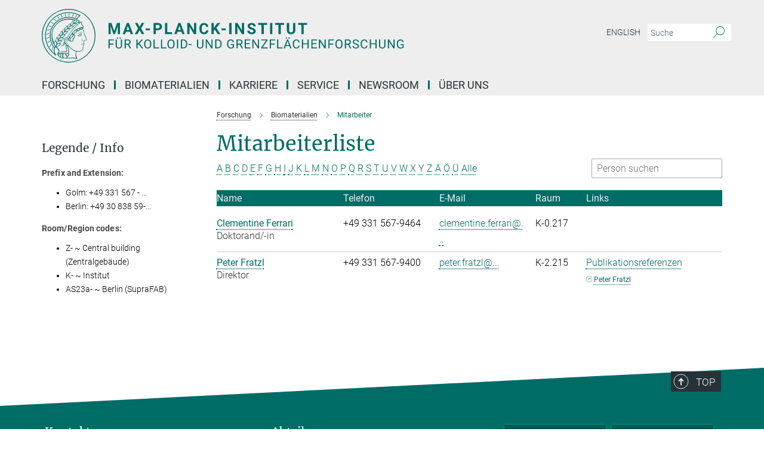

--- FILE ---
content_type: text/html; charset=utf-8
request_url: https://www.mpikg.mpg.de/biomaterialen/mitarbeiterliste?letter=F&previous_letter=%C3%84
body_size: 15798
content:
<!DOCTYPE html>
<html prefix="og: http://ogp.me/ns#" lang="de">
<head>
  <meta http-equiv="X-UA-Compatible" content="IE=edge">
  <meta content="width=device-width, initial-scale=1.0" name="viewport">
  <meta http-equiv="Content-Type" content="text/html; charset=utf-8"/>
  <title>Mitarbeiter</title>
  
  <meta name="keywords" content="" /><meta name="description" content="" />
  
  
<meta property="og:title" content="Mitarbeiter">
<meta property="og:description" content="">
<meta property="og:type" content="website">
<meta property="og:url" content="https://www.mpikg.mpg.de/biomaterialen/mitarbeiterliste">
<meta property="og:image" content="https://www.mpikg.mpg.de/assets/og-logo-281c44f14f2114ed3fe50e666618ff96341055a2f8ce31aa0fd70471a30ca9ed.jpg">


  
  


  <meta name="msapplication-TileColor" content="#fff" />
<meta name="msapplication-square70x70logo" content="/assets/touch-icon-70x70-16c94b19254f9bb0c9f8e8747559f16c0a37fd015be1b4a30d7d1b03ed51f755.png" />
<meta name="msapplication-square150x150logo" content="/assets/touch-icon-150x150-3b1e0a32c3b2d24a1f1f18502efcb8f9e198bf2fc47e73c627d581ffae537142.png" />
<meta name="msapplication-wide310x150logo" content="/assets/touch-icon-310x150-067a0b4236ec2cdc70297273ab6bf1fc2dcf6cc556a62eab064bbfa4f5256461.png" />
<meta name="msapplication-square310x310logo" content="/assets/touch-icon-310x310-d33ffcdc109f9ad965a6892ec61d444da69646747bd88a4ce7fe3d3204c3bf0b.png" />
<link rel="apple-touch-icon" type="image/png" href="/assets/touch-icon-180x180-a3e396f9294afe6618861344bef35fc0075f9631fe80702eb259befcd682a42c.png" sizes="180x180">
<link rel="icon" type="image/png" href="/assets/touch-icon-32x32-143e3880a2e335e870552727a7f643a88be592ac74a53067012b5c0528002367.png" sizes="32x32">

  <link rel="preload" href="/assets/roboto-v20-latin-ext_latin_greek-ext_greek_cyrillic-ext_cyrillic-700-8d2872cf0efbd26ce09519f2ebe27fb09f148125cf65964890cc98562e8d7aa3.woff2" as="font" type="font/woff2" crossorigin="anonymous">
  
  
  
  <script>var ROOT_PATH = '/';var LANGUAGE = 'de';var PATH_TO_CMS = 'https://mpikgf2.iedit.mpg.de';var INSTANCE_NAME = 'mpikgf2';</script>
  
      <link rel="stylesheet" media="all" href="/assets/responsive_live_green-b4104db02fad82373eaef717c39506fa87036661729168d4cfe06a4e84cae1cb.css" />
    <link rel="stylesheet" media="all" href="/assets/responsive/headerstylesheets/mpikgf2-header-c7ac201ea10c01bb87eb7e6a1cc1a6c484bf64fec9f48426cc6c73fe9914a1de.css" />

<script>
  window.addEventListener("load", function() {
    var linkElement = document.createElement("link");
    linkElement.rel="stylesheet";
    linkElement.href="/assets/katex/katex-4c5cd0d7a0c68fd03f44bf90378c50838ac39ebc09d5f02a7a9169be65ab4d65.css";
    linkElement.media="all";
    document.head.appendChild(linkElement);
  });
</script>


  

  

  <script>
  if(!window.DCLGuard) {
    window.DCLGuard=true;
  }
</script>
<script type="module">
//<![CDATA[
document.body.addEventListener('Base',function(){  (function (global) {
    if (global.MpgApp && global.MpgApp.object) {
      global.MpgApp.object.id = +'178167';
    }
  }(window));
});
/*-=deferred=-*/
//]]>
</script>
  <link rel="canonical" href="https://www.mpikg.mpg.de/biomaterialen/mitarbeiterliste" />


  
  <meta name="csrf-param" content="authenticity_token" />
<meta name="csrf-token" content="Je1kbxvrq2hJs-ik54ucWMdh0bNUqNmjKCTL0YgoLLzv3Zb1b5pKP4V5ooyuNDFa6ItvrYZHi-uxAjhGkgA_Fg" />
  <meta name="generator" content="JustRelate CX Cloud (www.justrelate.com)" />
  
  
      <link rel="alternate" hreflang="en" href="https://www.mpikg.mpg.de/biomaterials/staff-list" />
    <link rel="alternate" hreflang="de" href="https://www.mpikg.mpg.de/biomaterialen/mitarbeiterliste" />


  
    <script type="module" >
      window.allHash = { 'manifest':'/assets/manifest-04024382391bb910584145d8113cf35ef376b55d125bb4516cebeb14ce788597','responsive/modules/display_pubman_reference_counter':'/assets/responsive/modules/display_pubman_reference_counter-8150b81b51110bc3ec7a4dc03078feda26b48c0226aee02029ee6cf7d5a3b87e','responsive/modules/video_module':'/assets/responsive/modules/video_module-231e7a8449475283e1c1a0c7348d56fd29107c9b0d141c824f3bd51bb4f71c10','responsive/live/annual_report_overview':'/assets/responsive/live/annual_report_overview-f7e7c3f45d3666234c0259e10c56456d695ae3c2df7a7d60809b7c64ce52b732','responsive/live/annual_review_overview':'/assets/responsive/live/annual_review_overview-49341d85de5d249f2de9b520154d516e9b4390cbf17a523d5731934d3b9089ec','responsive/live/deferred-picture-loader':'/assets/responsive/live/deferred-picture-loader-088fb2b6bedef1b9972192d465bc79afd9cbe81cefd785b8f8698056aa04cf93','responsive/live/employee':'/assets/responsive/live/employee-ac8cd3e48754c26d9eaf9f9965ab06aca171804411f359cbccd54a69e89bc31c','responsive/live/employee_landing_page':'/assets/responsive/live/employee_landing_page-ac8cd3e48754c26d9eaf9f9965ab06aca171804411f359cbccd54a69e89bc31c','responsive/live/employee_search':'/assets/responsive/live/employee_search-47a41df3fc7a7dea603765ad3806515b07efaddd7cf02a8d9038bdce6fa548a1','responsive/live/event_overview':'/assets/responsive/live/event_overview-817c26c3dfe343bed2eddac7dd37b6638da92babec077a826fde45294ed63f3c','responsive/live/gallery_overview':'/assets/responsive/live/gallery_overview-459edb4dec983cc03e8658fafc1f9df7e9d1c78786c31d9864e109a04fde3be7','responsive/live/institute_page':'/assets/responsive/live/institute_page-03ec6d8aaec2eff8a6c1522f54abf44608299523f838fc7d14db1e68d8ec0c7a','responsive/live/institutes_map':'/assets/responsive/live/institutes_map-588c0307e4a797238ba50134c823708bd3d8d640157dc87cf24b592ecdbd874e','responsive/live/job_board':'/assets/responsive/live/job_board-0db2f3e92fdcd350960e469870b9bef95adc9b08e90418d17a0977ae0a9ec8fd','responsive/live/newsroom':'/assets/responsive/live/newsroom-c8be313dabf63d1ee1e51af14f32628f2c0b54a5ef41ce999b8bd024dc64cad2','responsive/live/organigramm':'/assets/responsive/live/organigramm-18444677e2dce6a3c2138ce8d4a01aca7e84b3ea9ffc175b801208634555d8ff','responsive/live/research_page':'/assets/responsive/live/research_page-c8be313dabf63d1ee1e51af14f32628f2c0b54a5ef41ce999b8bd024dc64cad2','responsive/live/science_gallery_overview':'/assets/responsive/live/science_gallery_overview-5c87ac26683fe2f4315159efefa651462b87429147b8f9504423742e6b7f7785','responsive/live/tabcard':'/assets/responsive/live/tabcard-be5f79406a0a3cc678ea330446a0c4edde31069050268b66ce75cfda3592da0d','live/advent_calendar':'/assets/live/advent_calendar-4ef7ec5654db2e7d38c778dc295aec19318d2c1afcbbf6ac4bfc2dde87c57f12','live/employee':'/assets/live/employee-fb8f504a3309f25dbdd8d3cf3d3f55c597964116d5af01a0ba720e7faa186337','live/employee_landing_page':'/assets/live/employee_landing_page-fb8f504a3309f25dbdd8d3cf3d3f55c597964116d5af01a0ba720e7faa186337','live/gallery_overview':'/assets/live/gallery_overview-18a0e0553dd83304038b0c94477d177e23b8b98bff7cb6dd36c7c99bf8082d12','live/podcast_page':'/assets/live/podcast_page-fe7023d277ed2b0b7a3228167181231631915515dcf603a33f35de7f4fd9566f','live/video_page':'/assets/live/video_page-62efab78e58bdfd4531ccfc9fe3601ea90abeb617a6de220c1d09250ba003d37','responsive/mpg_common/live/dropdown_list':'/assets/responsive/mpg_common/live/dropdown_list-71372d52518b3cb50132756313972768fdec1d4fa3ffa38e6655696fe2de5c0b','responsive/mpg_common/live/event_calendar':'/assets/responsive/mpg_common/live/event_calendar-719dd7e7333c7d65af04ddf8e2d244a2646b5f16d0d7f24f75b0bb8c334da6a5','responsive/mpg_common/live/event_registration':'/assets/responsive/mpg_common/live/event_registration-e6771dca098e37c2858ff2b690497f83a2808b6c642e3f4540e8587e1896c84e','responsive/mpg_common/live/expandable':'/assets/responsive/mpg_common/live/expandable-e2143bde3d53151b5ff7279eaab589f3fefb4fd31278ca9064fd6b83b38d5912','responsive/mpg_common/live/gallery_youtube_video':'/assets/responsive/mpg_common/live/gallery_youtube_video-b859711b59a5655b5fa2deb87bd0d137460341c3494a5df957f750c716970382','responsive/mpg_common/live/interactive_table':'/assets/responsive/mpg_common/live/interactive_table-bff65d6297e45592f8608cd64814fc8d23f62cb328a98b482419e4c25a31fdde','responsive/mpg_common/live/intersection-observer':'/assets/responsive/mpg_common/live/intersection-observer-9e55d6cf2aac1d0866ac8588334111b664e643e4e91b10c5cbb42315eb25d974','responsive/mpg_common/live/main_menu':'/assets/responsive/mpg_common/live/main_menu-43966868573e0e775be41cf218e0f15a6399cf3695eb4297bae55004451acada','responsive/mpg_common/live/news_publication_overview':'/assets/responsive/mpg_common/live/news_publication_overview-d1aae55c18bfd7cf46bad48f7392e51fc1b3a3b887bc6312a39e36eaa58936fa','responsive/mpg_common/live/reverse':'/assets/responsive/mpg_common/live/reverse-9d6a32ce7c0f41fbc5249f8919f9c7b76cacd71f216c9e6223c27560acf41c8b','responsive/mpg_common/live/shuffle':'/assets/responsive/mpg_common/live/shuffle-14b053c3d32d46209f0572a91d3240487cd520326247fc2f1c36ea4d3a6035eb','responsive/mpg_common/live/slick_lazyloader':'/assets/responsive/mpg_common/live/slick_lazyloader-ea2704816b84026f362aa3824fcd44450d54dffccb7fca3c853d2f830a5ce412','responsive/mpg_common/live/video':'/assets/responsive/mpg_common/live/video-55b7101b2ac2622a81eba0bdefd94b5c5ddf1476b01f4442c3b1ae855b274dcf','responsive/mpg_common/live/youtube_extension':'/assets/responsive/mpg_common/live/youtube_extension-2b42986b3cae60b7e4153221d501bc0953010efeadda844a2acdc05da907e90f','preview/_pdf_sorting':'/assets/preview/_pdf_sorting-8fa7fd1ef29207b6c9a940e5eca927c26157f93f2a9e78e21de2578e6e06edf0','preview/advent_calendar':'/assets/preview/advent_calendar-4ef7ec5654db2e7d38c778dc295aec19318d2c1afcbbf6ac4bfc2dde87c57f12','preview/annual_review_search':'/assets/preview/annual_review_search-8fa7fd1ef29207b6c9a940e5eca927c26157f93f2a9e78e21de2578e6e06edf0','preview/edit_overlays':'/assets/preview/edit_overlays-cef31afd41d708f542672cc748b72a6b62ed10df9ee0030c11a0892ae937db70','preview/employee':'/assets/preview/employee-fb8f504a3309f25dbdd8d3cf3d3f55c597964116d5af01a0ba720e7faa186337','preview/employee_landing_page':'/assets/preview/employee_landing_page-fb8f504a3309f25dbdd8d3cf3d3f55c597964116d5af01a0ba720e7faa186337','preview/gallery_overview':'/assets/preview/gallery_overview-ca27fbd8e436a0f15e28d60a0a4a5861f7f9817b9cb44cb36ae654ebe03eec2a','preview/lodash':'/assets/preview/lodash-01fbab736a95109fbe4e1857ce7958edc28a78059301871a97ed0459a73f92d2','preview/overlay':'/assets/preview/overlay-4b3006f01cc2a80c44064f57acfdb24229925bbf211ca5a5e202b0be8cd2e66e','preview/overlay_ajax_methods':'/assets/preview/overlay_ajax_methods-0cceedf969995341b0aeb5629069bf5117896d2b053822e99f527e733430de65','preview/pdf_overview':'/assets/preview/pdf_overview-8fa7fd1ef29207b6c9a940e5eca927c26157f93f2a9e78e21de2578e6e06edf0','preview/podcast_page':'/assets/preview/podcast_page-8b696f28fe17c5875ac647a54463d6cf4beda5fa758ba590dd50d4f7d11e02a0','preview/preview':'/assets/preview/preview-7d20d27ffa274bf0336cbf591613fbbffd4fa684d745614240e81e11118b65c2','preview/science_gallery_overview':'/assets/preview/science_gallery_overview-00600feadb223d3b4cb5432a27cc6bee695f2b95225cb9ecf2e9407660ebcc35','preview/video_page':'/assets/preview/video_page-5359db6cf01dcd5736c28abe7e77dabdb4c7caa77184713f32f731d158ced5a8','preview_manifest':'/assets/preview_manifest-04024382391bb910584145d8113cf35ef376b55d125bb4516cebeb14ce788597','editmarker':'/assets/editmarker-b8d0504e39fbfef0acc731ba771c770852ec660f0e5b8990b6d367aefa0d9b9c','live':'/assets/live-4aa8e228b0242df1d2d064070d3be572a1ad3e67fe8c70b092213a5236b38737','print':'/assets/print-08c7a83da7f03ca9674c285c1cc50a85f44241f0bcef84178df198c8e9805c3c','mpg_base':'/assets/mpg_base-161fbafcd07f5fc9b56051e8acd88e712c103faef08a887e51fdcf16814b7446','mpg_fouc':'/assets/mpg_fouc-e8a835d89f91cf9c99be7a651f3ca1d04175934511621130554eef6aa910482c','mpg_amd':'/assets/mpg_amd-7c9ab00ac1b3a8c78cac15f76b6d33ed50bb1347cea217b0848031018ef80c94','mpg_amd_bundle':'/assets/mpg_amd_bundle-932e0d098e1959a6b4654b199e4c02974ab670115222c010a0bcc14756fce071','responsive/friendlycaptcha/widget.module.min':'/assets/responsive/friendlycaptcha/widget.module.min-19cabfb2100ce6916acaa628a50895f333f8ffb6a12387af23054565ee2122f2','responsive/honeybadger.min':'/assets/responsive/honeybadger.min-213763a8258237e8c4d12f0dbd98d8a966023b02f7433c1a05c1bace6ef120ec','responsive_live':'/assets/responsive_live-d4b4a938cbf67a69dc6ba9767c95bb10486874f069e457abc2ad6f53c7126fac','katex/katex':'/assets/katex/katex-ca9d4097b1925d5d729e5c4c7ffcdb44112ba08c53e7183feb26afa6927cc4fd','responsive/tsmodules/cashew':'/assets/responsive/tsmodules/cashew-f2b3a6f988f933937212c2239a5008703225511ab19b4a6d6cbead2e9904ae21','responsive/tsmodules/datahandler':'/assets/responsive/tsmodules/datahandler-18b09253aa824ba684b48d41aea5edb6321851210404bdc3c47922c961181980','responsive/tsmodules/edit-menu':'/assets/responsive/tsmodules/edit-menu-ed8038730fbc4b64d700f28f3ccdcc8c33cc558e1182af3f37b6b4374a3ad3b6','responsive/tsmodules/edit':'/assets/responsive/tsmodules/edit-80ca9b5137f2eeb575e45f3ff1fd611effb73bd27d9f920d5f758c27a4212067','responsive/tsmodules/image-information':'/assets/responsive/tsmodules/image-information-2766379bd0ae7c612169084e5437d5662006eec54acbecba9f83ac8773ac20fa','responsive/tsmodules/languages':'/assets/responsive/tsmodules/languages-33d886fa0f8a758ac8817dfaf505c136d22e86a95988298f3b14cf46c870a586','responsive/tsmodules/menu':'/assets/responsive/tsmodules/menu-dc7cee42b20a68a887e06bb1979d6ecc601ff8dd361b80cc6a8190e33ab7f005','responsive/tsmodules/notify':'/assets/responsive/tsmodules/notify-44b67b61195156d3827af8dfd00797cd327f013dc404720659f2d3da19cf6f77','responsive/tsmodules/virtual-form':'/assets/responsive/tsmodules/virtual-form-31974440dbd9f79534149b9376a63b1f2e0b542abb5ba898e4fbaeef377d66ca' }
    </script>
    <script type="module">
//<![CDATA[
document.body.addEventListener('AMD',function(){    requirejs.config({
      waitSeconds:0,
      paths: allHash
    })
});
/*-=deferred=-*/
//]]>
</script></head>

 <body class="mpikgf2 employee_list  language-de" id="top">
  
  
  

<header class="navbar hero navigation-on-bottom">

  <div class="container remove-padding header-main-container">


    <div class="navbar-header">
        <a class="navbar-brand mpg-icon mpg-icon-logo language-de language-degreen" aria-label="Logo Max-Planck-Institut für Kolloid- und Grenzflächenforschung, zur Startseite" href="/"></a>
    </div>

    <div class="lang-search">
      <div class="collapse navbar-collapse bs-navbar-collapse">
        <ul class="hidden-xs hidden-sm nav navbar-nav navbar-right navbar-meta">
          <li class="language-switcher-links">
            
    <a href="/biomaterials/staff-list">English</a>


          </li>
          <li>
            <form class="navbar-form navbar-left search-field hidden-xs" role="search" action="/" accept-charset="UTF-8" method="get">
  <div class="form-group noindex">
    <input class="form-control searchfield"
      name="searchfield"
      placeholder="Suche"
      value=""
      type="search"
      aria-label="Bitte geben Sie einen Suchbegriff ein."
    />
    <button class="btn btn-default searchbutton" aria-label="Suche">
      <i class="mpg-icon mpg-icon-search" role="img" aria-hidden="true"></i>
    </button>
  </div>
</form>
          </li>
          <li>
            
          </li>

        </ul>
      </div>
    </div>


    <div class="navbar-title-wrapper">

      <nav class="navbar navbar-default" aria-label="Hauptnavigation">
        <div class="navbar-header">
          <div class="visible-xs visible-sm">
            <button class="nav-btn navbar-toggle" type="button" data-toggle="collapse" data-target="#main-navigation-container" aria-haspopup="true" aria-expanded="false" aria-label="Hauptnavigations-Schalter">
              <svg width="40" height="40" viewBox="-25 -25 50 50">
                <circle cx="0" cy="0" r="25" fill="none"/>
                <rect class="burgerline-1" x="-15" y="-12" width="30" height="4" fill="black"/>
                <rect class="burgerline-2" x="-15" y="-2" width="30" height="4" fill="black"/>
                <rect class="burgerline-3" x="-15" y="8" width="30" height="4" fill="black"/>
              </svg>
            </button>
          </div>
        </div>

        <div class="collapse navbar-collapse js-navbar-collapse noindex" id="main-navigation-container">

          <div class="mobile-search-pwa-container">
            <div class="mobile-search-container">
              <form class="navbar-form navbar-left search-field visible-sm visible-xs mobile clearfix" role="search" action="/" accept-charset="UTF-8" method="get">
  <div class="form-group noindex">
    <input class="form-control searchfield"
      name="searchfield"
      placeholder="Suche"
      value=""
      type="search"
      aria-label="Bitte geben Sie einen Suchbegriff ein."
    />
    <button class="btn btn-default searchbutton" aria-label="Suche">
      <i class="mpg-icon mpg-icon-search" role="img" aria-hidden="true"></i>
    </button>
  </div>
</form>
            </div>
              
          </div>

          
            <ul class="nav navbar-nav col-xs-12" id="main_nav" data-timestamp="2025-09-18T23:41:48.639Z">
<li class="dropdown mega-dropdown clearfix" tabindex="0" data-positioning="3">
<a class="main-navi-item dropdown-toggle undefined" id="Root-de.0">Forschung<span class="arrow-dock"></span></a><a class="dropdown-toggle visible-xs visible-sm" data-no-bs-toggle="dropdown" role="button" aria-expanded="false" aria-controls="flyout-Root-de.0"><span class="mpg-icon mpg-icon-down2"></span></a><ul id="flyout-Root-de.0" class="col-xs-12 dropdown-menu  mega-dropdown-menu row">
<li class="col-xs-12 col-sm-4 menu-column"><ul class="main"><li class="dropdown-title">
<a href="/6918/Research" id="Root-de.0.0.0">Abteilungen</a><ul>
<li><a href="/bm" id="Root-de.0.0.0.0">Biomaterialien</a></li>
<li><a href="/bs" id="Root-de.0.0.0.1">Biomolekulare Systeme</a></li>
<li><a href="/kc" id="Root-de.0.0.0.2">Kolloidchemie</a></li>
<li><a href="/6775829/sustainable-bio-inspired-materials" id="Root-de.0.0.0.3">Nachhaltige und Bio-inspirierte Materialien</a></li>
</ul>
</li></ul></li>
<li class="col-xs-12 col-sm-4 menu-column"><ul class="main">
<li class="dropdown-title">
<a id="Root-de.0.1.0">KOOPERATIVE FORSCHUNGSEINHEITEN</a><ul>
<li><a class="external" href="https://imprs.mpikg.mpg.de" target="_blank" id="Root-de.0.1.0.0">IMPRS Graduiertenschule</a></li>
<li><a href="/6743653/max-planck-queensland-centre" id="Root-de.0.1.0.1">Max Planck Queensland Centre</a></li>
</ul>
</li>
<li class="dropdown-title">
<a id="Root-de.0.1.1">Publikationen</a><ul>
<li><a href="/5539423/Max_Planck_Institute_of_Colloids_and_Interfaces" id="Root-de.0.1.1.0">Wissenschaftliche Publikationen</a></li>
<li><a href="/5544983/Patents" id="Root-de.0.1.1.1">Patente</a></li>
<li><a href="/jahresbericht" id="Root-de.0.1.1.2">Jahresbericht</a></li>
</ul>
</li>
</ul></li>
<li class="col-xs-12 col-sm-4 menu-column"><ul class="main">
<li class="dropdown-title">
<a id="Root-de.0.2.0">Ehemalige Forschungseinheiten</a><ul>
<li><a href="/gf" id="Root-de.0.2.0.0">Abteilung Grenzflächen</a></li>
<li><a href="/th" id="Root-de.0.2.0.1">Abteilung Theorie &amp; Bio-Systeme / Emeritusgruppe</a></li>
<li><a href="/mechano-bio-chemie" id="Root-de.0.2.0.2">Max-Planck-Forschungsgruppe Mechano(bio)chemie</a></li>
</ul>
</li>
<li class="dropdown-title"><a href="/ausstattung" id="Root-de.0.2.1">Ausstattung</a></li>
</ul></li>
</ul>
</li>
<li class="dropdown mega-dropdown clearfix" tabindex="0" data-positioning="3">
<a class="main-navi-item dropdown-toggle undefined" id="Root-de.1">Biomaterialien<span class="arrow-dock"></span></a><a class="dropdown-toggle visible-xs visible-sm" data-no-bs-toggle="dropdown" role="button" aria-expanded="false" aria-controls="flyout-Root-de.1"><span class="mpg-icon mpg-icon-down2"></span></a><ul id="flyout-Root-de.1" class="col-xs-12 dropdown-menu  mega-dropdown-menu row">
<li class="col-xs-12 col-sm-4 menu-column"><ul class="main">
<li class="dropdown-title">
<a id="Root-de.1.0.0">Über die Abteilung</a><ul>
<li><a href="/biomaterialen/forschungsprogramm" id="Root-de.1.0.0.0">Forschungsprogramm</a></li>
<li><a href="/biomaterialen/direktor/peter-fratzl" id="Root-de.1.0.0.1">Leitung</a></li>
<li><a href="/biomaterialen/ausstattung" id="Root-de.1.0.0.2">Ausstattung</a></li>
</ul>
</li>
<li class="dropdown-title"><a href="/biomaterialen/mitarbeiterliste" id="Root-de.1.0.1">Mitarbeiter</a></li>
<li class="dropdown-title"><a href="/biomaterialen/alumni" id="Root-de.1.0.2">Alumni</a></li>
</ul></li>
<li class="col-xs-12 col-sm-4 menu-column"><ul class="main">
<li class="dropdown-title">
<a href="/biomaterialen/forschungsgruppen" id="Root-de.1.1.0">Arbeitsgruppen</a><ul>
<li><a href="/plant-material-adaptation" id="Root-de.1.1.0.0">Adaptive Fibrous Materials</a></li>
<li><a href="/6606877/mucus-based-materials" id="Root-de.1.1.0.1">Biological Materials Science</a></li>
<li><a href="/6679834/development-of-mineralized-skeletal-materials" id="Root-de.1.1.0.2">Development of Mineralized Skeletal Materials</a></li>
<li><a href="/6211151/matters-of-activity" id="Root-de.1.1.0.4">Matters of Activity</a></li>
<li><a href="/mechanobiology" id="Root-de.1.1.0.5">Mechanobiology</a></li>
<li><a href="/6277648/micromechanics-of-biological-materials" id="Root-de.1.1.0.6">Micromechanics of Biological Materials</a></li>
<li><a href="/5870009/biofilm-based-materials" id="Root-de.1.1.0.7">Principles of Matrix Architecture in Biofilms</a></li>
<li><a href="/valleriani" id="Root-de.1.1.0.8">Stochastic Processes in Complex and Biological Systems</a></li>
</ul>
</li>
<li class="dropdown-title"><a href="/biomaterialien/ehemalige-arbeitsgruppen" id="Root-de.1.1.1">Ehemalige Arbeitsgruppen</a></li>
</ul></li>
<li class="col-xs-12 col-sm-4 menu-column"><ul class="main">
<li class="dropdown-title"><a href="/biomaterialien/jobs" id="Root-de.1.2.0">Jobs</a></li>
<li class="dropdown-title"><a href="/5178739/Biomaterialien" id="Root-de.1.2.1">Publikationen</a></li>
<li class="dropdown-title"><a id="Root-de.1.2.2">Seminars &amp; Talks</a></li>
</ul></li>
</ul>
</li>
<li class="dropdown mega-dropdown clearfix" tabindex="0" data-positioning="3">
<a class="main-navi-item dropdown-toggle undefined" id="Root-de.2" href="/karriere">Karriere<span class="arrow-dock"></span></a><a class="dropdown-toggle visible-xs visible-sm" data-no-bs-toggle="dropdown" role="button" aria-expanded="false" aria-controls="flyout-Root-de.2"><span class="mpg-icon mpg-icon-down2"></span></a><ul id="flyout-Root-de.2" class="col-xs-12 dropdown-menu  mega-dropdown-menu row">
<li class="col-xs-12 col-sm-4 menu-column"><ul class="main"><li class="dropdown-title">
<a id="Root-de.2.0.0">Graduiertenschule</a><ul><li><a class="external" href="https://imprs.mpikg.mpg.de/" target="_blank" id="Root-de.2.0.0.0">IMPRS über "Multiscale Bio-Systems"</a></li></ul>
</li></ul></li>
<li class="col-xs-12 col-sm-4 menu-column"><ul class="main"><li class="dropdown-title"><a href="/karriere" id="Root-de.2.1.0">Stellenangebote</a></li></ul></li>
<li class="col-xs-12 col-sm-4 menu-column">
</ul>
</li>
<li class="dropdown mega-dropdown clearfix" tabindex="0" data-positioning="3">
<a class="main-navi-item dropdown-toggle undefined" id="Root-de.3">Service<span class="arrow-dock"></span></a><a class="dropdown-toggle visible-xs visible-sm" data-no-bs-toggle="dropdown" role="button" aria-expanded="false" aria-controls="flyout-Root-de.3"><span class="mpg-icon mpg-icon-down2"></span></a><ul id="flyout-Root-de.3" class="col-xs-12 dropdown-menu  mega-dropdown-menu row">
<li class="col-xs-12 col-sm-4 menu-column"><ul class="main">
<li class="dropdown-title"><a href="/6155774/betriebstechnik" id="Root-de.3.0.0">Betriebstechnik</a></li>
<li class="dropdown-title"><a href="/bibliothek" id="Root-de.3.0.1">Bibliothek</a></li>
<li class="dropdown-title"><a href="/chemikaliendatenbank" id="Root-de.3.0.2">Chemikaliendatenbank</a></li>
<li class="dropdown-title"><a href="/5977164/elektronik-service" id="Root-de.3.0.3">Elektronik-Service</a></li>
<li class="dropdown-title"><a href="/5637688/guesthouse" id="Root-de.3.0.4">Gästehaus</a></li>
</ul></li>
<li class="col-xs-12 col-sm-4 menu-column"><ul class="main">
<li class="dropdown-title"><a href="/welcome-office" id="Root-de.3.1.0">International Office</a></li>
<li class="dropdown-title"><a href="/it-service" id="Root-de.3.1.1">IT-Service</a></li>
<li class="dropdown-title"><a href="/kantinen" id="Root-de.3.1.2">Kantinen</a></li>
<li class="dropdown-title"><a href="/kindergarten" id="Root-de.3.1.3">Kinderbetreuung</a></li>
<li class="dropdown-title"><a href="/lager" id="Root-de.3.1.4">Lager</a></li>
</ul></li>
<li class="col-xs-12 col-sm-4 menu-column"><ul class="main">
<li class="dropdown-title"><a href="/verwaltung" id="Root-de.3.2.0">Verwaltung</a></li>
<li class="dropdown-title">
<a id="Root-de.3.2.1">Werkstätten</a><ul>
<li><a href="/5910904/glasblaeserwerkstatt" id="Root-de.3.2.1.0">Glasbläser</a></li>
<li><a href="/5910882/mechanische-werkstatt" id="Root-de.3.2.1.1">Mechanische Werkstatt</a></li>
</ul>
</li>
</ul></li>
</ul>
</li>
<li class="dropdown mega-dropdown clearfix" tabindex="0" data-positioning="2">
<a class="main-navi-item dropdown-toggle undefined" id="Root-de.4" href="/pr">Newsroom<span class="arrow-dock"></span></a><a class="dropdown-toggle visible-xs visible-sm" data-no-bs-toggle="dropdown" role="button" aria-expanded="false" aria-controls="flyout-Root-de.4"><span class="mpg-icon mpg-icon-down2"></span></a><ul id="flyout-Root-de.4" class="col-xs-12 dropdown-menu  mega-dropdown-menu row">
<li class="col-xs-12 col-sm-4 menu-column"><ul class="main">
<li class="dropdown-title"><a href="/pressemeldungen" id="Root-de.4.0.0">Forschungsnews</a></li>
<li class="dropdown-title"><a href="/6876259/press-office" id="Root-de.4.0.1">Pressestelle</a></li>
<li class="dropdown-title">
<a href="/multimedia" id="Root-de.4.0.2">Mediathek</a><ul><li><a href="/institutslogo" id="Root-de.4.0.2.0">Logo &amp; Styleguide</a></li></ul>
</li>
</ul></li>
<li class="col-xs-12 col-sm-4 menu-column"><ul class="main"><li class="dropdown-title">
<a id="Root-de.4.1.0">Publikationen</a><ul>
<li><a href="/6876237/scientific-publications-of-the-KGF" id="Root-de.4.1.0.0">Wiss. Publikationen</a></li>
<li><a href="/jahresberichte" id="Root-de.4.1.0.1">Zweijahresberichte</a></li>
<li><a href="/institutsbroschuere" id="Root-de.4.1.0.2">Institutsbroschüre</a></li>
<li><a href="/5544843/Yearbook" id="Root-de.4.1.0.3">Jahrbuchbeiträge</a></li>
<li><a href="/MaxPlanckForschung" id="Root-de.4.1.0.4">Artikel in MaxPlanckForschung</a></li>
</ul>
</li></ul></li>
</ul>
</li>
<li class="dropdown mega-dropdown clearfix" tabindex="0" data-positioning="3">
<a class="main-navi-item dropdown-toggle undefined" id="Root-de.5">Über Uns<span class="arrow-dock"></span></a><a class="dropdown-toggle visible-xs visible-sm" data-no-bs-toggle="dropdown" role="button" aria-expanded="false" aria-controls="flyout-Root-de.5"><span class="mpg-icon mpg-icon-down2"></span></a><ul id="flyout-Root-de.5" class="col-xs-12 dropdown-menu  mega-dropdown-menu row">
<li class="col-xs-12 col-sm-4 menu-column"><ul class="main">
<li class="dropdown-title"><a href="/7405/short-profile" id="Root-de.5.0.0">Kurzporträt</a></li>
<li class="dropdown-title">
<a href="/7394/2Organization" id="Root-de.5.0.1">Organisation</a><ul>
<li><a href="/5818021/external-scientific-members" id="Root-de.5.0.1.0">Auswärtige Wissenschaftliche Mitglieder</a></li>
<li><a href="/8105/Scientific-Advisory-Board" id="Root-de.5.0.1.1">Fachbeirat</a></li>
<li><a href="/8127/Organigram" id="Root-de.5.0.1.2">Organigramm</a></li>
</ul>
</li>
<li class="dropdown-title"><a href="/6826/history" id="Root-de.5.0.2">Geschichte</a></li>
</ul></li>
<li class="col-xs-12 col-sm-4 menu-column"><ul class="main">
<li class="dropdown-title">
<a id="Root-de.5.1.0">Mitarbeiter</a><ul>
<li><a href="/betriebsrat" id="Root-de.5.1.0.0">Betriebsrat</a></li>
<li><a href="/doktorandenvertretung" id="Root-de.5.1.0.1">Doktorandenvertretung</a></li>
<li><a href="/gba" id="Root-de.5.1.0.2">Gleichstellungsbeauftragte</a></li>
<li><a href="/sbv" id="Root-de.5.1.0.3">Schwerbehindertenvertretung</a></li>
<li><a href="/6038910/repraesentant-der-wissenschaftlichen-mitarbeiter-des-instituts" id="Root-de.5.1.0.4">Sektionsvertretung</a></li>
</ul>
</li>
<li class="dropdown-title"><a href="/alumni" id="Root-de.5.1.1">Alumni</a></li>
</ul></li>
<li class="col-xs-12 col-sm-4 menu-column"><ul class="main">
<li class="dropdown-title"><a href="/mitarbeiterverzeichnis" id="Root-de.5.2.0">Mitarbeiterverzeichnis</a></li>
<li class="dropdown-title">
<a id="Root-de.5.2.1">Kontakt</a><ul><li><a href="/kontakt" id="Root-de.5.2.1.0">Anfahrt</a></li></ul>
</li>
</ul></li>
</ul>
</li>
</ul>

          <div class="text-center language-switcher visible-xs visible-sm">
            
    <a href="/biomaterials/staff-list">English</a>


          </div>
        </div>
      </nav>
    </div>
  </div>
</header>

<header class="container-full-width visible-print-block">
  <div class="container">
    <div class="row">
      <div class="col-xs-12">
        <div class="content">
              <span class="mpg-icon mpg-icon-logo custom-print-header language-de">
                Max-Planck-Institut für Kolloid- und Grenzflächenforschung
              </span>
        </div>
      </div>
    </div>
  </div>
</header>

<script type="module">
//<![CDATA[
document.body.addEventListener('Base',function(){  var mainMenu;
  if(typeof MpgCommon != "undefined") {
    mainMenu = new MpgCommon.MainMenu();
  }
});
/*-=deferred=-*/
//]]>
</script>
  
  <div id="page_content">
    <div class="container content-wrapper">
  <div class="row">
    <main>
      <article class="col-md-9 col-md-push-3">
        <div class="content py-0">
          <div class="noindex">
  <nav class="hidden-print" aria-label="Breadcrumb">
    <ol class="breadcrumb clearfix" vocab="http://schema.org/" typeof="BreadcrumbList">

          <li class="breadcrumb-item" property="itemListElement" typeof="ListItem">
            <a property="item"
               typeof="WebPage"
               href="/6918/Research"
               class=""
               title="">
              <span property="name">Forschung</span>
            </a>
            <meta property="position" content="2">
          </li>
          <li class="breadcrumb-item" property="itemListElement" typeof="ListItem">
            <a property="item"
               typeof="WebPage"
               href="/bm"
               class=""
               title="">
              <span property="name">Biomaterialien</span>
            </a>
            <meta property="position" content="3">
          </li>
      <li class="breadcrumb-item active" property="itemListElement" typeof="ListItem" aria-current="page">
        <span property="name">Mitarbeiter</span>
        <meta property="position" content="4">
      </li>
    </ol>
  </nav>
</div>


        </div>
        

    <h1 class="page-titledesc">Mitarbeiterliste</h1>
    <div class="meta-information">
      
    </div>
    <div class="employee_list">
        <div class="search_letters">
          <div class="dotted_line"></div>

          <div class="letters"><a class="" href="/biomaterialen/mitarbeiterliste?letter=A&amp;previous_letter=F">A</a> <a class="" href="/biomaterialen/mitarbeiterliste?letter=B&amp;previous_letter=F">B</a> <a class="" href="/biomaterialen/mitarbeiterliste?letter=C&amp;previous_letter=F">C</a> <a class="" href="/biomaterialen/mitarbeiterliste?letter=D&amp;previous_letter=F">D</a> <a class="" href="/biomaterialen/mitarbeiterliste?letter=E&amp;previous_letter=F">E</a> <a class="current" href="/biomaterialen/mitarbeiterliste?letter=F&amp;previous_letter=F">F</a> <a class="" href="/biomaterialen/mitarbeiterliste?letter=G&amp;previous_letter=F">G</a> <a class="" href="/biomaterialen/mitarbeiterliste?letter=H&amp;previous_letter=F">H</a> <a class="" href="/biomaterialen/mitarbeiterliste?letter=I&amp;previous_letter=F">I</a> <a class="" href="/biomaterialen/mitarbeiterliste?letter=J&amp;previous_letter=F">J</a> <a class="" href="/biomaterialen/mitarbeiterliste?letter=K&amp;previous_letter=F">K</a> <a class="" href="/biomaterialen/mitarbeiterliste?letter=L&amp;previous_letter=F">L</a> <a class="" href="/biomaterialen/mitarbeiterliste?letter=M&amp;previous_letter=F">M</a> <a class="" href="/biomaterialen/mitarbeiterliste?letter=N&amp;previous_letter=F">N</a> <a class="" href="/biomaterialen/mitarbeiterliste?letter=O&amp;previous_letter=F">O</a> <a class="" href="/biomaterialen/mitarbeiterliste?letter=P&amp;previous_letter=F">P</a> <a class="" href="/biomaterialen/mitarbeiterliste?letter=Q&amp;previous_letter=F">Q</a> <a class="" href="/biomaterialen/mitarbeiterliste?letter=R&amp;previous_letter=F">R</a> <a class="" href="/biomaterialen/mitarbeiterliste?letter=S&amp;previous_letter=F">S</a> <a class="" href="/biomaterialen/mitarbeiterliste?letter=T&amp;previous_letter=F">T</a> <a class="" href="/biomaterialen/mitarbeiterliste?letter=U&amp;previous_letter=F">U</a> <a class="" href="/biomaterialen/mitarbeiterliste?letter=V&amp;previous_letter=F">V</a> <a class="" href="/biomaterialen/mitarbeiterliste?letter=W&amp;previous_letter=F">W</a> <a class="" href="/biomaterialen/mitarbeiterliste?letter=X&amp;previous_letter=F">X</a> <a class="" href="/biomaterialen/mitarbeiterliste?letter=Y&amp;previous_letter=F">Y</a> <a class="" href="/biomaterialen/mitarbeiterliste?letter=Z&amp;previous_letter=F">Z</a> <a class="" href="/biomaterialen/mitarbeiterliste?letter=%C3%84&amp;previous_letter=F">Ä</a> <a class="" href="/biomaterialen/mitarbeiterliste?letter=%C3%96&amp;previous_letter=F">Ö</a> <a class="" href="/biomaterialen/mitarbeiterliste?letter=%C3%9C&amp;previous_letter=F">Ü</a> <a class=" all" href="/biomaterialen/mitarbeiterliste?letter=Alle&amp;previous_letter=F">Alle</a></div>

          <div class="search">
            <form action="/biomaterialen/mitarbeiterliste" accept-charset="UTF-8" method="post"><input type="hidden" name="authenticity_token" value="-hd03ECtzQpqVBaSn-QC7hW6xK6u1SjmO31O6ukuRSqtyMsxT2W3LKCDRuvun7qvqUoGQP1d9QfYJsdUpCMK7g" autocomplete="off" />
              <input type="text" name="search" id="search" value="" class="text_input default_text" title="Person suchen" placeholder="Person suchen" />
</form>          </div>

          <div class="dotted_line"></div>
        </div>

        <div class="content">
          <div>
            
          </div>

          <table class="table_without_sidebar dataTable" data-length="90" data-show-filter="false"><thead><tr><th class="name first" data-column="name">Name</th><th class="phone" data-column="phone">Telefon</th><th class="email" data-column="email">E-Mail</th><th class="room" data-column="room">Raum</th><th class="links last" data-column="links">Links</th></tr><tr><td colspan="5"></td></tr></thead><tbody><tr class="last"><td class="name first"><a title="Weitere Informationen zu Clementine Ferrari" href="/biomaterialen/mitarbeiterliste/127385"><span class="icon link_like_text employee_name">Clementine Ferrari</span></a><div class="position">Doktorand/-in</div></td><td class="phone"><ul class="no_list_icon"><li>+49 331 567-9464</li></ul></td><td class="email"><a data-indirect-mail="true" href="mailto:bfdb4a08661555f14e34e16d2262fc2a0d6bee1b14e93d216cdc90f0b5ecb9">clementine.ferrari@...</a></td><td class="room">K-0.217</td><td class="links last"></td></tr><tr class="last"><td class="name first"><a title="Weitere Informationen zu Prof. Dr. Dr. h.c. Peter Fratzl" href="/biomaterialen/mitarbeiterliste/22189"><span class="icon link_like_text employee_name">Peter Fratzl</span></a><div class="position">Direktor</div></td><td class="phone"><ul class="no_list_icon"><li>+49 331 567-9400</li></ul></td><td class="email"><a data-indirect-mail="true" href="mailto:acd25b00715547ea4125b567077dfe221465801b14e7782227">peter.fratzl@...</a></td><td class="room">K-2.215</td><td class="links last"><a class="links_curriculum" rel="nofollow" href="/publication-search/178167?person=persons121298">Publikationsreferenzen</a><a class="external" target="_blank" href="http://www.mpikg.mpg.de/17489/2Leitung">Peter Fratzl</a> </td></tr></tbody></table>


        </div>
    </div>





      </article>
    </main>
    <aside class="sidebar">

  <div class="col-md-3 col-md-pull-9">
    <div class="sidebar-slider">
      <div class="side-nav-scroller">
        
      </div>
    </div>
    
    
<div class="group-extension">
  <div class="h3" role="button" aria-expanded="false" id="group_button_content_right_0" aria-controls="group_region_content_right_0">
    Legende / Info
    <i class="mpg-icon mpg-icon-down2"></i>
</div>  <div class="wrapper-mobile" role="region" id="group_region_content_right_0" aria-labelledby="group_button_content_right_0"><div class="text_block text-block-extension"><p><strong>Prefix and Extension:</strong></p><ul>
<li>Golm: +49 331 567 - ...</li>
<li>Berlin: +49 30 838 59-...</li>
</ul><p><strong>Room/Region codes:</strong></p><ul>
<li>Z- ~ Central building (Zentralgebäude)</li>
<li>K- ~ Institut</li>
<li>AS23a- ~ Berlin (SupraFAB)</li>
</ul></div>
<style>

td.name.first a {
    font-weight: 500;
}
td.name.first {
    line-height: 1.35;
    padding-top: 4px;
    padding-bottom: 7px;
}
.employee_list .search form {
    text-align: right;
    margin-bottom: 20px;
    margin-top: -30px;
    z-index: 22;
}
input#search {border: 1px solid darkgray; padding: 2px 8px; border-radius: 2px;}
@media (max-width: 680px) { input#search{width: 10rem;} }

.employee_list table.dataTable th {
    background-color:rgb(0, 108, 102);
    color: #EEE;
    font-weight: 400;
}
.employee_list table.dataTable td {
    padding: 4px 2px 7px 0px;
    vertical-align: baseline;
}

.employee_list .position {
    color: #333;
}

td.phone {white-space: nowrap;}
td.email a {word-break: break-word;}

th.name.first, td.name.first {
    width: 25% !important;
}
th.extras.last, td.links.last, th.links.last, td.links.last {
    width: 27% !important;
}
th.email, td.email {
    width: 19% !important;
}
th.room, td.room {
    width: 10% !important;
}
th.phone, td.phone {
    width: 19% !important;
}

td.extras.last li,
td.links.last li {
    list-style-type: circle;
    padding-inline-start: 0em;
    margin-inline-start: 20px;
    line-height: 1.3;
    padding-bottom: 3px;
    font-weight: 300;
    margin-left: 20px;
}

td.links.last a {
    word-break: break-word;
}

.employee_list table.dataTable td a.external {
    font-size: 12px;
    font-weight: 400;
}
</style>
</div>
</div>


  </div>
</aside>



  </div>
</div>

  </div>
  <div class="footer-wrap noindex">
  <footer class="container-full-width green footer trngl-footer hidden-print">
      <svg viewbox="0 0 1 1" style="width:100%; height:4em; overflow:visible" preserveAspectRatio="none">
        <path class="footer-triangle" d="M 0 1 L 1 0 L 1 1.1 L 0 1.1" fill="none"/>
      </svg>
    <div class="container invert">
      <div class="row">
        <div class="to-top-dummy"></div>
          <a id="to-top-button" class="to-top" href="#top">Top</a>
          <div class="col-md-12 columns-quicklinks-container">
            
                <div class="footer-focus">
  <h4 class="h3 footer-link-header" tabindex="0" aria-haspopup="true" aria-expanded="false">Kontakt <i class="mpg-icon mpg-icon-down2"></i></h4>
  <ul class="footer-links">
    <li><a class="" href="/mitarbeiterverzeichnis">Mitarbeiterverzeichnis</a> </li>
    <li><a class="" href="/kontakt">Anfahrt</a> </li>
  </ul>
</div>

                <div class="footer-focus">
  <h4 class="h3 footer-link-header" tabindex="0" aria-haspopup="true" aria-expanded="false">Abteilungen <i class="mpg-icon mpg-icon-down2"></i></h4>
  <ul class="footer-links">
    <li><a class="" href="/bm">Biomaterialien</a> </li>
    <li><a class="" href="/bs">Biomolekulare Systeme</a> </li>
    <li><a class="" href="/kc">Kolloidchemie</a> </li>
    <li><a class="" href="/6775829/sustainable-bio-inspired-materials">Nachhaltige und Bio-inspirierte Materialien</a> </li>
  </ul>
</div>

                
                

            
              <div class="col-xs-12 col-md-4">
  <ul class="quicklinks">
      <li><a target="_self" class="btn btn-primary" href="https://intranet.mpikg.mpg.de/">Intranet</a></li>
      <li><a target="_self" class="btn btn-primary" href="https://webmail.mpikg.mpg.de">Webmail</a></li>
      <li><a target="_self" class="btn btn-primary" href="https://webdb.mpikg.mpg.de/staffdb/">Self Service</a></li>
      <li><a target="_self" class="btn btn-primary" href="https://www.mpg.de/de">Max-Planck-Gesellschaft</a></li>
      <li><a target="_self" class="btn btn-primary" href="https://www.mpg.de/14218168/code-of-conduct-deutsch.pdf">Code of Conduct</a></li>
      <li><a target="_self" class="btn btn-primary" href="https://www.mpg.de/11961133/richtlinie-zum-schutz-vor-sexualisierter-diskriminierung-belaestigung-und-gewalt.pdf">Diskriminierungsschutz</a></li>
  </ul>
</div>



          </div>
      </div>
    </div>
  </footer>
  <footer class="container-full-width darkgreen institute-subfooter hidden-print">
  <div class="container space-between invert">
      <div class="logo">
            <a target="_blank" href="https://www.mpg.de/de">
              <div class="mpg-icon mpg-icon-logo"></div>
</a>            <a target="_blank" href="https://www.mpg.de/de">
              <div class="copyright-text copyright-text-upper">
                <span class="">Max-Planck-Gesellschaft</span>
              </div>
</a>
      </div>

      <div class="links">
  <ul>
    
      <li><a target="_self" href="/5641104/Datenschutzhinweise">Datenschutzhinweise</a></li><li><a target="_self" href="/impressum">Impressum</a></li>
  </ul>
</div>


      <div class="copyright">
        <div class="copyright-sign">
          ©
        </div>
        <p class="copyright-text copyright-text-right">2026, Max-Planck-Gesellschaft</p>
      </div>
    </div>
</footer>

  <footer class="container-full-width visible-print-block">
    <div class="container">
      <div class="row">
        <div class="col-xs-12">
          <div class="content">
            <p>© 2003-2026, Max-Planck-Gesellschaft</p>
          </div>
        </div>
      </div>
    </div>
  </footer>
</div>
<div class="visible-print print-footer">
  <div class="print-footer-button print-webview-toggle">
    Web-Ansicht
  </div>
  <div class="print-footer-button print-page">
    Seite Drucken
  </div>
  <div class="print-footer-button">
    <a target="mpg_print_window" class="print-footer-button print-open-window" rel="nofollow" href="/biomaterialen/mitarbeiterliste?print=yes">Im neuen Fenster öffnen</a>
  </div>


  <span class="print-estimate-label">
    Geschätzte DIN-A4 Seiten-Breite
  </span>
</div>


  
<div id="go_to_live" class="hidden-print department-offset noindex"><a class="infobox_link" target="_blank" title="https://mpikgf2.iedit.mpg.de/178167/Mitarbeiterliste" rel="nofollow" href="https://mpikgf2.iedit.mpg.de/178167/Mitarbeiterliste">Zur Redakteursansicht</a></div>

    <script type="module">
//<![CDATA[
document.body.addEventListener('AMD',function(){      amdRequest()
});
/*-=deferred=-*/
//]]>
</script>  <script>
    if (false) {
      linkElement = document.createElement("link");
      linkElement.rel = "stylesheet";
      linkElement.href ="/assets/fonts-special-char-7274d8a728aace1da7f15ed582e09518d08e137c9df0990d5bf76c594f23be2d.css";
      linkElement.media = "all";

      document.head.appendChild(linkElement);
    }
  </script>
  <script type="module">
    window.addEventListener('DOMContentLoaded', (event) => {
      var loadingChain = [
        {
          name:"Base",
          script:"/assets/mpg_base-161fbafcd07f5fc9b56051e8acd88e712c103faef08a887e51fdcf16814b7446.js"
        },
        {
          name:"Fouc",
          script:"/assets/mpg_fouc-e8a835d89f91cf9c99be7a651f3ca1d04175934511621130554eef6aa910482c.js"
        }
      ];

      loadingChain = loadingChain.concat(window.additionalDependencies || []);

      loadingChain.push(
        {
          name:"AMD",
          script:"/assets/mpg_amd-7c9ab00ac1b3a8c78cac15f76b6d33ed50bb1347cea217b0848031018ef80c94.js"
        },
      );


      var loadNext = function () {
        if (loadingChain.length == 0 ) {
          window.loadingChainProcessed = true;
          return;
        };
        var nextScript = loadingChain.shift();

        var scriptElement = document.createElement("script");
        scriptElement.src=nextScript.script;
        scriptElement.setAttribute("defer","");
        scriptElement.onload=function(){
          document.body.dispatchEvent(new CustomEvent(nextScript.name));
          loadNext();
        }
        document.head.appendChild(scriptElement);
      };
      loadNext();

    });


  </script>
  
  
<!-- START Matomo tracking code -->

<!-- For privacy details see https://www.mpg.de/datenschutzhinweis or https://www.mpg.de/privacy-policy -->

<script type='module'>
  (function(){
      var s, d = document, e = d.createElement('script');
      e.type = 'text/javascript';
      e.src = '//statistik.mpg.de/api.js';
      e.async = true;
      e.onload = function () {
      try {
             var p = Piwik.getTracker('//statistik.mpg.de/api', 62);
             p.setCustomDimension(1, "de");
             p.setCustomDimension(3, "de");
             p.trackPageView();
             p.enableLinkTracking();
         } catch (e) {}
      };
      s = d.getElementsByTagName('script')[0]; s.parentNode.insertBefore(e, s);
  })();
</script><noscript><p><img src='//statistik.mpg.de/api?idsite=601&rec=1' style='border:0' alt=''/></p></noscript>
<!-- END Matomo tracking code  -->


  
</body>
</html>
